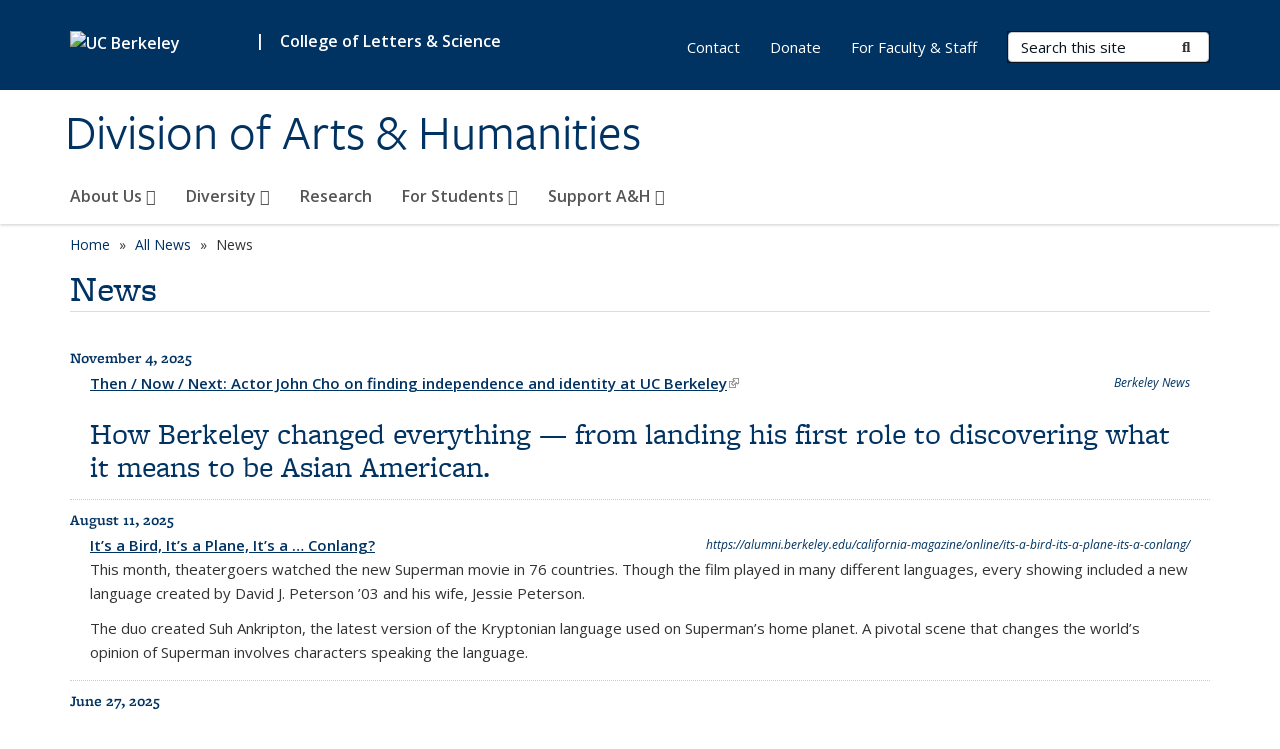

--- FILE ---
content_type: text/html; charset=utf-8
request_url: https://artshumanities.berkeley.edu/news-archive?field_openberkeley_news_type_tid_op=or&field_openberkeley_news_type_tid%5B18%5D=18
body_size: 13085
content:
<!DOCTYPE html>
<html lang="en" dir="ltr">
<head>
  <meta http-equiv="X-UA-Compatible" content="IE=edge" />
<meta http-equiv="Content-Type" content="text/html; charset=utf-8" />
<meta name="Generator" content="Drupal 7 (http://drupal.org)" />
<link rel="shortcut icon" href="https://artshumanities.berkeley.edu/profiles/openberkeley/themes/openberkeley_theme_brand/favicon.ico" type="image/vnd.microsoft.icon" />
<meta name="viewport" content="width=device-width, initial-scale=1.0" />
  <meta name="twitter:dnt" content="on">
  <title>News | Division of Arts &amp; Humanities</title>
  <link type="text/css" rel="stylesheet" href="https://artshumanities.berkeley.edu/sites/default/files/css/css_kShW4RPmRstZ3SpIC-ZvVGNFVAi0WEMuCnI0ZkYIaFw.css" media="all" />
<link type="text/css" rel="stylesheet" href="https://artshumanities.berkeley.edu/sites/default/files/css/css_TnnMw6Mh72mEvaDujXjSbFOpptbdTbtXwXrVO5d8QpM.css" media="all" />
<link type="text/css" rel="stylesheet" href="https://artshumanities.berkeley.edu/sites/default/files/css/css_VTJqEpJ_kbGhyWnq6E__HtNmim_pFNj_xmqT2CnuFyk.css" media="all" />
<link type="text/css" rel="stylesheet" href="https://artshumanities.berkeley.edu/sites/default/files/css/css_P7--I-hb0gcJsTQhFYqCt9Bbt--MYpgAtnA2MzSE2j8.css" media="screen" />
<link type="text/css" rel="stylesheet" href="https://artshumanities.berkeley.edu/sites/default/files/css/css_ComR9u66r4EDtgkpwS3Bb82cMZ1TzloCfBsuGIeTp-I.css" media="all" />
<link type="text/css" rel="stylesheet" href="https://artshumanities.berkeley.edu/sites/default/files/css/css_fTfJo-dPtzirDva2c_4irCYiTua1w5HvujwppmNQxcE.css" media="all" />
<link type="text/css" rel="stylesheet" href="https://artshumanities.berkeley.edu/sites/default/files/css/css_l0nY-aVTB09v9_xTUkXAdhv2Pm24M2ixkWW-la0gqA0.css" media="all" />
<link type="text/css" rel="stylesheet" href="https://artshumanities.berkeley.edu/sites/default/files/css/css_qpsIBcs9JSa7ccwyEmky_c737hDf6nNOZA81Rs9WHqg.css" media="print" />
<link type="text/css" rel="stylesheet" href="https://artshumanities.berkeley.edu/sites/default/files/css/css_vVHKxTM0GJ1H06xa3A56ODjmnaQjaHfKtNGjZ_0rAHQ.css" media="all" />
<link type="text/css" rel="stylesheet" href="//fonts.googleapis.com/css?family=Open+Sans:300italic,400italic,600italic,700italic,800italic,400,300,600,700,800" media="all" />
<link type="text/css" rel="stylesheet" href="//use.typekit.net/aeg3kye.css" media="all" />
  <script type="application/json" data-drupal-selector="drupal-settings-json">{"basePath":"\/","pathPrefix":"","setHasJsCookie":0,"ajaxPageState":{"theme":"openberkeley_theme_brand","theme_token":"k4mcYgUKK83XewoeOa9uwZjy_aGAPtpXs1L9LppuchI","js":{"profiles\/openberkeley\/modules\/panopoly\/panopoly_widgets\/panopoly-widgets.js":1,"profiles\/openberkeley\/modules\/panopoly\/panopoly_widgets\/panopoly-widgets-spotlight.js":1,"profiles\/openberkeley\/modules\/openberkeley\/openberkeley_admin\/openberkeley_admin_siteimprove.js":1,"profiles\/openberkeley\/themes\/openberkeley_theme_base\/assets\/js\/bootstrap-accessibility.js":1,"profiles\/openberkeley\/modules\/contrib\/jquery_update\/replace\/jquery\/1.10\/jquery.min.js":1,"misc\/jquery-extend-3.4.0.js":1,"misc\/jquery-html-prefilter-3.5.0-backport.js":1,"misc\/jquery.once.js":1,"misc\/drupal.js":1,"misc\/drupal-settings-loader.js":1,"profiles\/openberkeley\/libraries\/bootstrap\/js\/bootstrap.min.js":1,"profiles\/openberkeley\/modules\/contrib\/jquery_update\/replace\/ui\/ui\/minified\/jquery.ui.core.min.js":1,"profiles\/openberkeley\/modules\/contrib\/jquery_update\/replace\/ui\/ui\/minified\/jquery.ui.widget.min.js":1,"profiles\/openberkeley\/modules\/contrib\/jquery_update\/replace\/ui\/ui\/minified\/jquery.ui.tabs.min.js":1,"profiles\/openberkeley\/modules\/contrib\/jquery_update\/replace\/ui\/ui\/minified\/jquery.ui.accordion.min.js":1,"misc\/form-single-submit.js":1,"profiles\/openberkeley\/modules\/panopoly\/panopoly_images\/panopoly-images.js":1,"profiles\/openberkeley\/modules\/contrib\/entityreference\/js\/entityreference.js":1,"profiles\/openberkeley\/modules\/openberkeley\/openberkeley_faq\/openberkeley_faq.js":1,"profiles\/openberkeley\/modules\/openberkeley\/openberkeley_portfolio\/openberkeley_portfolio.js":1,"profiles\/openberkeley\/modules\/openberkeley\/openberkeley_theme\/openberkeley_theme.js":1,"profiles\/openberkeley\/modules\/openberkeley\/openberkeley_twitter\/js\/openberkeley-twitter.js":1,"profiles\/openberkeley\/modules\/openberkeley\/openberkeley_wysiwyg_override\/js\/openberkeley-wysiwyg-override.js":1,"profiles\/openberkeley\/modules\/panopoly\/panopoly_magic\/panopoly-magic.js":1,"profiles\/openberkeley\/modules\/panopoly\/panopoly_theme\/js\/panopoly-accordion.js":1,"profiles\/openberkeley\/modules\/contrib\/caption_filter\/js\/caption-filter.js":1,"profiles\/openberkeley\/libraries\/maphilight\/jquery.maphilight.min.js":1,"profiles\/openberkeley\/libraries\/jquery.imagesloaded\/jquery.imagesloaded.min.js":1,"profiles\/openberkeley\/modules\/contrib\/better_exposed_filters\/better_exposed_filters.js":1,"profiles\/openberkeley\/modules\/contrib\/google_analytics\/googleanalytics.js":1,"https:\/\/www.googletagmanager.com\/gtag\/js?id=G-XTWCT5PVPE":1,"public:\/\/js\/google-analytics-1a90f02aadd374a76aefacba52a65079.js":1,"profiles\/openberkeley\/modules\/contrib\/extlink\/js\/extlink.js":1,"profiles\/openberkeley\/themes\/radix\/assets\/js\/radix.script.js":1,"profiles\/openberkeley\/themes\/openberkeley_theme_base\/assets\/js\/openberkeley_theme_base.script.js":1,"profiles\/openberkeley\/themes\/openberkeley_theme_base\/assets\/js\/drupal-announce.js":1,"profiles\/openberkeley\/themes\/openberkeley_theme_brand\/assets\/js\/openberkeley_theme_brand.script.js":1},"css":{"modules\/system\/system.base.css":1,"modules\/system\/system.messages.css":1,"modules\/system\/system.theme.css":1,"misc\/ui\/jquery.ui.theme.css":1,"misc\/ui\/jquery.ui.accordion.css":1,"modules\/field\/theme\/field.css":1,"profiles\/openberkeley\/modules\/contrib\/mvpcreator_theme\/css\/mvpcreator-theme.css":1,"modules\/node\/node.css":1,"profiles\/openberkeley\/modules\/openberkeley\/openberkeley_brand_widgets\/css\/openberkeley-widgets-hero.css":1,"profiles\/openberkeley\/modules\/openberkeley\/openberkeley_brand_widgets\/css\/openberkeley-widgets-image.css":1,"profiles\/openberkeley\/modules\/openberkeley\/openberkeley_brand_widgets\/css\/openberkeley-widgets-modal.css":1,"profiles\/openberkeley\/modules\/openberkeley\/openberkeley_brand_widgets\/css\/openberkeley-widgets-promo.css":1,"profiles\/openberkeley\/modules\/openberkeley\/openberkeley_brand_widgets\/css\/openberkeley-widgets-thumbnail-list.css":1,"profiles\/openberkeley\/modules\/openberkeley\/openberkeley_faq\/openberkeley_faq.css":1,"profiles\/openberkeley\/modules\/openberkeley\/openberkeley_news\/openberkeley_news.css":1,"profiles\/openberkeley\/modules\/openberkeley\/openberkeley_people\/openberkeley_people.css":1,"profiles\/openberkeley\/modules\/openberkeley\/openberkeley_portfolio\/openberkeley_portfolio.css":1,"profiles\/openberkeley\/modules\/openberkeley\/openberkeley_pubs\/openberkeley_pubs.css":1,"profiles\/openberkeley\/modules\/openberkeley\/openberkeley_theme\/openberkeley-theme.css":1,"profiles\/openberkeley\/modules\/openberkeley\/openberkeley_search\/openberkeley_top_results\/openberkeley_top_results.css":1,"profiles\/openberkeley\/modules\/openberkeley\/openberkeley_wysiwyg_override\/css\/openberkeley-wysiwyg-override-list-properties.css":1,"profiles\/openberkeley\/modules\/panopoly\/panopoly_core\/css\/panopoly-dropbutton.css":1,"profiles\/openberkeley\/modules\/panopoly\/panopoly_magic\/css\/panopoly-magic.css":1,"profiles\/openberkeley\/modules\/panopoly\/panopoly_theme\/css\/panopoly-featured.css":1,"profiles\/openberkeley\/modules\/panopoly\/panopoly_theme\/css\/panopoly-accordian.css":1,"profiles\/openberkeley\/modules\/panopoly\/panopoly_theme\/css\/panopoly-layouts.css":1,"profiles\/openberkeley\/modules\/panopoly\/panopoly_widgets\/panopoly-widgets.css":1,"profiles\/openberkeley\/modules\/panopoly\/panopoly_widgets\/panopoly-widgets-spotlight.css":1,"profiles\/openberkeley\/modules\/panopoly\/panopoly_wysiwyg\/panopoly-wysiwyg.css":1,"profiles\/openberkeley\/modules\/contrib\/radix_layouts\/radix_layouts.css":1,"modules\/search\/search.css":1,"modules\/user\/user.css":1,"profiles\/openberkeley\/modules\/contrib\/extlink\/css\/extlink.css":1,"profiles\/openberkeley\/modules\/contrib\/views\/css\/views.css":1,"profiles\/openberkeley\/modules\/openberkeley\/openberkeley_widgets\/openberkeley_widgets.css":1,"profiles\/openberkeley\/modules\/contrib\/caption_filter\/caption-filter.css":1,"profiles\/openberkeley\/modules\/contrib\/ctools\/css\/ctools.css":1,"profiles\/openberkeley\/modules\/contrib\/panels\/css\/panels.css":1,"profiles\/openberkeley\/themes\/openberkeley_theme_brand\/assets\/css\/bootstrap-custom.css":1,"profiles\/openberkeley\/themes\/openberkeley_theme_base\/assets\/css\/bootstrap-accessibility.css":1,"profiles\/openberkeley\/themes\/openberkeley_theme_base\/assets\/css\/openberkeley_theme_base.style.css":1,"profiles\/openberkeley\/themes\/openberkeley_theme_brand\/assets\/css\/openberkeley_theme_brand.style.css":1,"profiles\/openberkeley\/themes\/openberkeley_theme_brand\/assets\/css\/brand_openberkeley_event.css":1,"profiles\/openberkeley\/themes\/openberkeley_theme_brand\/assets\/css\/brand_openberkeley_event_reg.css":1,"profiles\/openberkeley\/themes\/openberkeley_theme_brand\/assets\/css\/brand_openberkeley_news.css":1,"profiles\/openberkeley\/themes\/openberkeley_theme_brand\/assets\/css\/brand_openberkeley_portfolio.css":1,"profiles\/openberkeley\/themes\/openberkeley_theme_brand\/assets\/css\/brand_openberkeley_privatepages.css":1,"profiles\/openberkeley\/themes\/openberkeley_theme_brand\/assets\/css\/brand_openberkeley_pubs.css":1,"profiles\/openberkeley\/themes\/openberkeley_theme_brand\/assets\/css\/brand_openberkeley_people.css":1,"profiles\/openberkeley\/themes\/openberkeley_theme_brand\/assets\/css\/brand_openberkeley_search.css":1,"profiles\/openberkeley\/themes\/openberkeley_theme_brand\/assets\/css\/brand_openberkeley_faq.css":1,"profiles\/openberkeley\/themes\/openberkeley_theme_brand\/assets\/css\/print.css":1,"profiles\/openberkeley\/modules\/openberkeley\/openberkeley_theme\/openberkeley-theme-collapsible.css":1,"profiles\/openberkeley\/modules\/openberkeley\/openberkeley_wysiwyg_override\/css\/openberkeley-wysiwyg-override.css":1,"profiles\/openberkeley\/modules\/panopoly\/panopoly_images\/panopoly-images.css":1,"profiles\/openberkeley\/themes\/openberkeley_theme_base\/assets\/fonts\/fontawesome-v6\/css\/fontawesome.min.css":1,"profiles\/openberkeley\/themes\/openberkeley_theme_base\/assets\/fonts\/fontawesome-v6\/css\/brands.min.css":1,"profiles\/openberkeley\/themes\/openberkeley_theme_base\/assets\/fonts\/fontawesome-v6\/css\/solid.min.css":1,"profiles\/openberkeley\/themes\/openberkeley_theme_base\/assets\/fonts\/fontawesome-v6\/css\/v4-font-face.min.css":1,"\/\/fonts.googleapis.com\/css?family=Open+Sans:300italic,400italic,600italic,700italic,800italic,400,300,600,700,800":1,"\/\/use.typekit.net\/aeg3kye.css":1}},"CToolsModal":{"modalSize":{"type":"scale","width":".9","height":".9","addWidth":0,"addHeight":0,"contentRight":25,"contentBottom":75},"modalOptions":{"opacity":".55","background-color":"#FFF"},"animationSpeed":"fast","modalTheme":"CToolsModalDialog","throbberTheme":"CToolsModalThrobber"},"panopoly_magic":{"pane_add_preview_mode":"automatic"},"better_exposed_filters":{"datepicker":false,"slider":false,"settings":[],"autosubmit":false,"views":{"openberkeley_news_archive":{"displays":{"panel_pane_2":{"filters":{"field_openberkeley_news_type_tid":{"required":false}}}}}}},"googleanalytics":{"account":["G-XTWCT5PVPE","UA-112095133-1"],"trackOutbound":1,"trackMailto":1,"trackDownload":1,"trackDownloadExtensions":"7z|aac|arc|arj|asf|asx|avi|bin|csv|doc(x|m)?|dot(x|m)?|exe|flv|gif|gz|gzip|hqx|jar|jpe?g|js|mp(2|3|4|e?g)|mov(ie)?|msi|msp|pdf|phps|png|ppt(x|m)?|pot(x|m)?|pps(x|m)?|ppam|sld(x|m)?|thmx|qtm?|ra(m|r)?|sea|sit|tar|tgz|torrent|txt|wav|wma|wmv|wpd|xls(x|m|b)?|xlt(x|m)|xlam|xml|z|zip"},"urlIsAjaxTrusted":{"\/search\/node":true},"extlink":{"extTarget":0,"extClass":"ext","extLabel":"(link is external)","extImgClass":0,"extIconPlacement":"append","extSubdomains":0,"extExclude":"(artshumanities\\.berkeley\\.edu)","extInclude":"","extCssExclude":"map","extCssExplicit":"","extAlert":0,"extAlertText":"This link will take you to an external web site. We are not responsible for their content.","mailtoClass":"mailto","mailtoLabel":"(link sends e-mail)","extUseFontAwesome":false},"openberkeley_theme_base":{"disable_linearizable_tables":false,"file_link_icons":0}}</script>
<script type="text/javascript" src="https://artshumanities.berkeley.edu/sites/default/files/js/js_SJgtMdhzo0raDjyuHJR-mtSH_mzSDwMhzOyHsnAskDQ.js"></script>
<script type="text/javascript" src="https://artshumanities.berkeley.edu/sites/default/files/js/js_J1LDKrZlf6nq7Ka0onHwg3MUNfwG75SSQi30oTn81HA.js"></script>
<script type="text/javascript" src="https://artshumanities.berkeley.edu/sites/default/files/js/js_t9icEiX9XfItItxUHRe1u-5ygCUcZotCyMJjhxvZw5c.js"></script>
<script type="text/javascript" src="https://artshumanities.berkeley.edu/sites/default/files/js/js_i3dsmQVx4QV0IqcvgPWJt1cOzJ5x_aKETFWHjvBuyUY.js"></script>
<script type="text/javascript" src="https://www.googletagmanager.com/gtag/js?id=G-XTWCT5PVPE"></script>
<script type="text/javascript" src="https://artshumanities.berkeley.edu/sites/default/files/js/js_7fJUiFFK493SmB00MEXhqRwVsPSLFK5Qv4z85wwYA5I.js"></script>
<script type="text/javascript" src="https://artshumanities.berkeley.edu/sites/default/files/js/js_dLmXSnakSlQtnZLfaN1SzmwinPEDYG7s4CVD6dWEOCk.js"></script>
</head>
<body class="html not-front not-logged-in no-sidebars page-news-archive region-content panel-layout-radix_boxton panel-region-contentmain no-slogan site-name-normal site-name-option-two" >
  <div id="skip-link" role="navigation" aria-label="Skip links">
    <a href="#main" class="element-invisible element-focusable">Skip to main content</a>
  </div>
      <header id="header" class="header">
  <div class="container">
    <div class="navbar navbar-default">
      <div class="home-branding">
        <a href="https://www.berkeley.edu" class="home-link"><div id="new-wordmark"><img src="/profiles/openberkeley/themes/openberkeley_theme_base/assets/images/logo-berkeley-white-2.svg" alt="UC Berkeley"></div></a>
                  <span id="parent-organization-wrapper"><span class="parent-org-divider">|</span><a href="https://ls.berkeley.edu/" class="parent-organization" rel="noreferrer">College of Letters &amp; Science</a></span>
              </div>
      <!-- Brand and toggle get grouped for better mobile display -->
      <button type="button" class="navbar-toggle collapsed" data-toggle="collapse" data-target="#navbar-collapse" aria-controls="navbar-collapse">
        <span class="sr-only">Toggle navigation</span>
        <span class="icon-bar"></span>
        <span class="icon-bar"></span>
        <span class="icon-bar"></span>
      </button>
      <div class="navbar-header">
        <div class="navbar-brand">
                    <div id="site-name-and-slogan">
                                      <!--Remove old wordmark-->
                            <div id="option-two">
                                          <div id="site-name">
                                      <a href="/" rel="home" title="Home">
                      Division of Arts &amp; Humanities                    </a>
                                  </div>
                                        </div>
                      </div>
        </div>
      </div> <!-- /.navbar-header -->

      <!-- Collect the nav links, forms, and other content for toggling -->
      <nav class="collapse navbar-collapse" id="navbar-collapse" aria-label="Primary">
                  <form class="search-form clearfix navbar-form navbar-right" role="search" aria-label="Sitewide search" action="/search/node" method="post" id="search-form--2" accept-charset="UTF-8"><div><div class="container-inline form-inline form-wrapper" id="edit-basic--2"><div class="form-item form-type-textfield form-item-keys form-group">
  <label class="element-invisible" for="edit-keys--2">Search Terms </label>
 <input placeholder="Search this site" class="form-control form-control form-text" type="text" id="edit-keys--2" name="keys" value="" size="20" maxlength="255" />
</div>
<button type="submit" id="edit-submit--2" name="op" value="Submit Search" class="form-submit btn btn-default btn-primary"><span class="fa fa-search"></span> <span class="button-text">Submit Search</span></button></div><input type="hidden" name="form_build_id" value="form-Arv54V8n-45uT1D5c_8mv4hyWCYS0EfLOvsVXwGIWkI" />
<input type="hidden" name="form_id" value="search_form" />
</div></form>                <div id="primary-nav">
                      <ul id="main-menu" class="menu nav navbar-nav">
              <li class="first expanded dropdown menu-link-about-us-"><a href="/about-us" class="dropdown-toggle" data-toggle="dropdown" data-target="#">About Us <span class="fa fa-caret-down"></span></a><ul class="dropdown-menu"><li class="first leaf menu-link-people"><a href="/about-us/people">People</a></li>
<li class="leaf menu-link-departments--centers"><a href="/about-us/departments-programs-centers">Departments &amp; Centers</a></li>
<li class="leaf menu-link-news--events"><a href="/about-us/news-events">News &amp; Events</a></li>
<li class="collapsed menu-link-alumni"><a href="/about-us/alumni">Alumni</a></li>
<li class="last leaf menu-link-tell-our-story"><a href="/about-us/showcasing-excellence-lets-talk-about-arts-humanities" title="Find a faculty expert, access the most up to date data and information, and reach out to our communications team.">Tell our Story</a></li>
</ul></li>
<li class="expanded dropdown menu-link-diversity-"><a href="/diversity" class="dropdown-toggle" data-toggle="dropdown" data-target="#">Diversity <span class="fa fa-caret-down"></span></a><ul class="dropdown-menu"><li class="first leaf menu-link-advancing-faculty-diversity-in-the-arts--humanities"><a href="/diversity/advancing-faculty-diversity-arts-humanities">Advancing Faculty Diversity in the Arts &amp; Humanities</a></li>
<li class="last leaf menu-link-mellon-mays-undergraduate-fellowship"><a href="/diversity/mmuf">Mellon Mays Undergraduate Fellowship</a></li>
</ul></li>
<li class="leaf menu-link-research"><a href="/research">Research</a></li>
<li class="expanded dropdown menu-link-for-students-"><a href="/students" class="dropdown-toggle" data-toggle="dropdown" data-target="#">For Students <span class="fa fa-caret-down"></span></a><ul class="dropdown-menu"><li class="first expanded dropdown-submenu menu-link-undergraduate-"><a href="/students/undergraduate-programs" class="dropdown-toggle">Undergraduate <span class="fa fa-caret-right"></span></a><ul class="dropdown-menu"><li class="first leaf menu-link-centers--institutes"><a href="/students/undergraduate/centers-institutes">Centers &amp; Institutes</a></li>
<li class="leaf menu-link-majors-minors-and-certificates"><a href="/students/undergraduate/majors-minors-and-certificates">Majors, Minors, and Certificates</a></li>
<li class="leaf menu-link-languages-at-berkeley"><a href="/students/undergraduate/languages-berkeley">Languages at Berkeley</a></li>
<li class="leaf menu-link-programs--fellowships"><a href="/undergraduate/programs-fellowships">Programs &amp; Fellowships</a></li>
<li class="collapsed menu-link-current-students"><a href="/undergraduate/current-students">Current Students</a></li>
<li class="leaf menu-link-prospective-students"><a href="/undergraduate/prospective-students">Prospective Students</a></li>
<li class="last leaf menu-link-careers--alumni"><a href="/undergraduate/careers-alumni">Careers &amp; Alumni</a></li>
</ul></li>
<li class="last leaf menu-link-graduate"><a href="/students/graduate-programs-resources">Graduate</a></li>
</ul></li>
<li class="last expanded dropdown menu-link-support-aamph-"><a href="/support-ah" class="dropdown-toggle" data-toggle="dropdown" data-target="#">Support A&amp;H <span class="fa fa-caret-down"></span></a><ul class="dropdown-menu"><li class="first leaf menu-link-giving-opportunities"><a href="/support-ah/giving-opportunities">Giving Opportunities</a></li>
<li class="leaf menu-link-arts--humanities-leadership-circle"><a href="/support-ah/arts-humanities-leadership-circle">Arts &amp; Humanities Leadership Circle</a></li>
<li class="last leaf menu-link-contact-the-development-team"><a href="/support-ah/contact-development-team">Contact the Development Team</a></li>
</ul></li>
            </ul>
                  </div>
        <div id="secondary-nav">
          <div class="container">
            <div class="secondary-nav-quick-links-wrapper">
                              <h2 class="visible-xs visible-sm">Secondary navigation</h2>
                <ul id="secondary-menu" class="menu nav navbar-nav navbar-right">
                  <li class="first leaf menu-link-contact"><a href="/about-us/people" title="">Contact</a></li>
<li class="leaf menu-link-donate"><a href="https://give.berkeley.edu/fund/FN7203000" title="" rel="noreferrer">Donate</a></li>
<li class="last leaf menu-link-for-faculty--staff"><a href="/faculty-staff" title="">For Faculty &amp; Staff</a></li>

                                  </ul>
                          </div>
          </div>
        </div>
      </nav><!-- /.navbar-collapse -->
    </div><!-- /.navbar -->
  </div> <!-- /.container -->
</header>

<div id="main-wrapper" class="main-wrapper ">
  <nav id="pre-content" class="container" aria-label="Breadcrumbs">
    <div class="row">
      <div class="col-md-12">
                  <div id="breadcrumb" class="visible-desktop">
            <div class="item-list"><ul class="breadcrumb"><li class="first"><a href="/home">Home</a></li>
<li><a href="/news-archive">All News</a></li>
<li class="last">News</li>
</ul></div>          </div>
              </div>
    </div>
  </nav> <!-- /#pre-content -->
  <div id="main" role="main" tabIndex="-1">
    <div id="title-pre-content" class="container">
      <div class="row">
        <div class="col-md-12">
                  <div class="page-title">
            <div class="container">
              <h1 class="title">News</h1>
            </div>
          </div>
                  <div id="page-header">
                                        </div>
        </div>
      </div>
    </div> <!-- /#title-pre-content -->
        <div id="main-content" class="container">
          <div id="content" class="col-md-12">
        <div class="main">
          <div id="main-inner">
              <div class="region region-content">
    
<div class="panel-display boxton clearfix radix-boxton" >

  <div class="container-fluid">
    <div class="row">
      <div class="col-md-12 radix-layouts-content panel-panel">
        <div class="panel-panel-inner">
          <div class="panel-pane pane-views-panes pane-openberkeley-news-archive-panel-pane-2"  >
  
      
  
  <div class="pane-content">
    <div class="view view-openberkeley-news-archive view-id-openberkeley_news_archive view-display-id-panel_pane_2 view-dom-id-52065cdeb4cd12516e1971dac9b4a08f openberkeley-views-fields">
            <div class="view-header">
      <h2 class="element-invisible">All News</h2>    </div>
  
  
  
      <div class="view-content">
        <h3><span  class="date-display-single">November 4, 2025</span></h3>
  <div class="views-row views-row-1 views-row-odd views-row-first views-row-last">
      
  <span class="views-field views-field-field-openberkeley-news-source">        <em class="field-content">Berkeley News</em>  </span>  
  <div class="views-field views-field-title">        <strong class="field-content"><a href="https://news.berkeley.edu/2025/11/04/then-now-next-actor-john-cho-on-finding-independence-and-identity-at-uc-berkeley/" rel="noreferrer">Then / Now / Next: Actor John Cho on finding independence and identity at UC Berkeley</a></strong>  </div>  
  <div class="views-field views-field-body">        <div class="field-content"><h2>How Berkeley changed everything — from landing his first role to discovering what it means to be Asian American.</h2></div>  </div>  </div>
  <h3><span  class="date-display-single">August 11, 2025</span></h3>
  <div class="views-row views-row-1 views-row-odd views-row-first views-row-last">
      
  <span class="views-field views-field-field-openberkeley-news-source">        <em class="field-content">https://alumni.berkeley.edu/california-magazine/online/its-a-bird-its-a-plane-its-a-conlang/</em>  </span>  
  <div class="views-field views-field-title">        <strong class="field-content"><a href="/news/it%E2%80%99s-bird-it%E2%80%99s-plane-it%E2%80%99s-%E2%80%A6-conlang">It’s a Bird, It’s a Plane, It’s a … Conlang?</a></strong>  </div>  
  <div class="views-field views-field-body">        <div class="field-content"><p><span>This month, theatergoers watched the new Superman movie</span> in 76 countries. Though the film played in many different languages, every showing included a new language created by David J. Peterson ’03 and his wife, Jessie Peterson.</p>
<p>The duo created Suh Ankripton, the latest version of the Kryptonian language used on Superman’s home planet. A pivotal scene that changes the world’s opinion of Superman involves characters speaking the language.</p></div>  </div>  </div>
  <h3><span  class="date-display-single">June 27, 2025</span></h3>
  <div class="views-row views-row-1 views-row-odd views-row-first views-row-last">
      
  <span class="views-field views-field-field-openberkeley-news-source">        <em class="field-content"></em>  </span>  
  <div class="views-field views-field-title">        <strong class="field-content"><a href="/news/hong-joo-ryoo-24-intersection-philosophy-and-physics">Hong Joo Ryoo &#039;24 on the Intersection of Philosophy and Physics</a></strong>  </div>  
  <div class="views-field views-field-body">        <div class="field-content"><p dir="ltr"><span>Hong Joo Ryoo is a UC Berkeley alum, having completed a quadruple major in Math, Physics, Philosophy and Cognitive Science in 3.5 years. He is currently pursuing a dual graduate degree at Johns Hopkins University, working toward a PhD in Physics and a Masters in Philosophy as a National Science Foundation (NSF) Graduate Research Fellow. At Berkeley, he was a recipient of the SURF and Rose Hills Fellowships, and was also a member of the Arts &amp; Humanities Dean's Leadership Team.</span></p></div>  </div>  </div>
  <h3><span  class="date-display-single">May 8, 2025</span></h3>
  <div class="views-row views-row-1 views-row-odd views-row-first views-row-last">
      
  <span class="views-field views-field-field-openberkeley-news-source">        <em class="field-content"></em>  </span>  
  <div class="views-field views-field-title">        <strong class="field-content"><a href="/news/leah-binkovitz-history-art-%E2%80%9810-wins-2025-pulitzer-prize-editorial-writing">Leah Binkovitz, History of Art (‘10), Wins 2025 Pulitzer Prize for Editorial Writing</a></strong>  </div>  
  <div class="views-field views-field-body">        <div class="field-content"><p dir="ltr"><span>Leah Binkovitz (History of Art, ‘10), a senior editorial writer at the </span><em>Houston Chronicle</em><span>, has been awarded the 2025 Pulitzer Prize for Editorial Writing as part of the Chronicle’s editorial board.</span></p></div>  </div>  </div>
  <h3><span  class="date-display-single">April 23, 2025</span></h3>
  <div class="views-row views-row-1 views-row-odd views-row-first views-row-last">
      
  <span class="views-field views-field-field-openberkeley-news-source">        <em class="field-content"></em>  </span>  
  <div class="views-field views-field-title">        <strong class="field-content"><a href="/news/language-creators-david-and-jessie-peterson-inspire-berkeley-students">Language Creators David and Jessie Peterson Inspire Berkeley Students</a></strong>  </div>  
  <div class="views-field views-field-body">        <div class="field-content"><p>UC Berkeley recently welcomed back acclaimed alumnus and professional language creator David J. Peterson, along with his partner and fellow conlanger Dr. Jessie Peterson, for a day of conversation, creativity, and career insight with students in the Division of Arts &amp; Humanities.</p>
<p>David and Jessie—widely recognized as the leading international team of full-time language creators—spent the day meeting with undergraduates and then joined Dean Sara Guyer’s <em>Humanities 20</em> class, where they spoke about turning a passion for language into a creative career.</p></div>  </div>  </div>
  <h3><span  class="date-display-single">April 22, 2025</span></h3>
  <div class="views-row views-row-1 views-row-odd views-row-first">
      
  <span class="views-field views-field-field-openberkeley-news-source">        <em class="field-content"></em>  </span>  
  <div class="views-field views-field-title">        <strong class="field-content"><a href="/news/%E2%80%9Cstorytelling-more-interesting-tech%E2%80%9D-ari-greenburg-%E2%80%9894-talks-students-about-30-years-hollywood">“Storytelling is more interesting than tech” Ari Greenburg (‘94) talks to students about 30 years with Hollywood talent agencies</a></strong>  </div>  
  <div class="views-field views-field-body">        <div class="field-content"><p dir="ltr"><span>Ari Kenneth Greenburg is President of WME, currently the largest talent agency in the world with over 500 agents and $1 billion in annual revenues.</span></p></div>  </div>  </div>
  <div class="views-row views-row-2 views-row-even">
      
  <span class="views-field views-field-field-openberkeley-news-source">        <em class="field-content"></em>  </span>  
  <div class="views-field views-field-title">        <strong class="field-content"><a href="/news/steve-starkey-75-%E2%80%9Ceverything-my-soul-wants-accomplish-creative-vision%E2%80%9D">Steve Starkey (&#039;75): “Everything in my soul wants to accomplish that creative vision”</a></strong>  </div>  
  <div class="views-field views-field-body">        <div class="field-content"><p><em>Academy Award-winning producer Steve Starkey is a longtime collaborator with legendary filmmaker Robert Zemeckis. After producing </em><span>Death Becomes Her</span><em> (1992), his first film with Zemeckis, Starkey went on to produce and win the Academy Award for Best Picture on the film </em><span>Forrest Gump </span><em>(1994).</em></p></div>  </div>  </div>
  <div class="views-row views-row-3 views-row-odd views-row-last">
      
  <span class="views-field views-field-field-openberkeley-news-source">        <em class="field-content"></em>  </span>  
  <div class="views-field views-field-title">        <strong class="field-content"><a href="/news/former-patagonia-coo-doug-freeman-english-%E2%80%9884-good-writing-skills-sustainability-and-staying">Former Patagonia COO Doug Freeman (English ‘84) on good writing skills, sustainability, and staying true</a></strong>  </div>  
  <div class="views-field views-field-body">        <div class="field-content"><p dir="ltr"><span>Doug Freeman still remembers the unease he felt as he was getting ready to graduate with a B. A. in English in 1984. Other students were crossing campus in suits, clearly on their way to interviews, and he didn’t have anything lined up. He took a job at a then-small company called Patagonia, where he worked his way up from answering phones to serving eight years as Chief Operations Officer.</span></p></div>  </div>  </div>
  <h3><span  class="date-display-single">February 10, 2025</span></h3>
  <div class="views-row views-row-1 views-row-odd views-row-first views-row-last">
      
  <span class="views-field views-field-field-openberkeley-news-source">        <em class="field-content">Canvas Rebel</em>  </span>  
  <div class="views-field views-field-title">        <strong class="field-content"><a href="https://canvasrebel.com/rising-stars-meet-megan-lowe/" rel="noreferrer">Rising Stars: Meet Megan Lowe</a></strong>  </div>  
  <div class="views-field views-field-body">        <div class="field-content"><p><span>Since graduating from UC Berkeley in 2012 with a dual major in dance &amp; Performance Studies and Psychology, Megan Lowe has performed with esteemed San Francisco Bay Area dance companies like Flyaway Productions, Lenora Lee Dance, Dance Brigade, Scott Wells and Dancers, Lizz Roman and Dancers,  and Epiphany Productions, all while choreographing her own works presented both live and on film.</span></p>
<p><span>Megan is also the Program Manager for Berkeley's Department of Theater, Dance, and Performance Studies!</span></p></div>  </div>  </div>
  <h3><span  class="date-display-single">January 10, 2025</span></h3>
  <div class="views-row views-row-1 views-row-odd views-row-first views-row-last">
      
  <span class="views-field views-field-field-openberkeley-news-source">        <em class="field-content"></em>  </span>  
  <div class="views-field views-field-title">        <strong class="field-content"><a href="/news/author-and-alum-valerie-williams-sanchez-english-ba-92-power-diverse-narratives">Author and alum Valerie Williams-Sanchez (English B.A. &#039;92) on the power of diverse narratives</a></strong>  </div>  
  <div class="views-field views-field-body">        <div class="field-content"><h3>Valerie Williams-Sanchez, Ph.D., is a UC Berkeley alum who graduated with an English degree in 1992. Today, Valerie is a consultant, researcher, publisher, and creator of the children’s picture book series, <em>Cocoa Kids Collection®</em>.</h3></div>  </div>  </div>
  <h3><span  class="date-display-single">December 17, 2024</span></h3>
  <div class="views-row views-row-1 views-row-odd views-row-first views-row-last">
      
  <span class="views-field views-field-field-openberkeley-news-source">        <em class="field-content">California Magazine</em>  </span>  
  <div class="views-field views-field-title">        <strong class="field-content"><a href="https://alumni.berkeley.edu/california-magazine/2024-fall-winter/cal-curators/" rel="noreferrer">A&amp;H Alumni Curators</a></strong>  </div>  
  <div class="views-field views-field-body">        <div class="field-content">Meet Arts &amp; Humanities grads shaping the art world</div>  </div>  </div>
  <h3><span  class="date-display-single">December 4, 2024</span></h3>
  <div class="views-row views-row-1 views-row-odd views-row-first views-row-last">
      
  <span class="views-field views-field-field-openberkeley-news-source">        <em class="field-content"></em>  </span>  
  <div class="views-field views-field-title">        <strong class="field-content"><a href="/news/alum-and-author-claire-marie-stancek-english-phd-2018-shares-inspirations-behind-her-book-wyrd">Alum and author Claire Marie Stancek (English, Ph.D. 2018) shares the inspirations behind her book wyrd] bird</a></strong>  </div>  
  <div class="views-field views-field-body">        <div class="field-content"><h2>In this interview, Claire Marie Stancek (English, Ph.D.</h2></div>  </div>  </div>
  <h3><span  class="date-display-single">December 3, 2024</span></h3>
  <div class="views-row views-row-1 views-row-odd views-row-first views-row-last">
      
  <span class="views-field views-field-field-openberkeley-news-source">        <em class="field-content">California Magazine</em>  </span>  
  <div class="views-field views-field-title">        <strong class="field-content"><a href="https://inspire.berkeley.edu/o/chat-with-the-chair-vol-8/" rel="noreferrer">Chat with UC Berkeley Foundation Chair Bettina Duval (Rhetoric &#039;82). vol. 8</a></strong>  </div>  
  <div class="views-field views-field-body">        <div class="field-content"><h2 class="openberkeley-heading-smaller">As a student in 1978, Bettina Duval '82 recalls seeing an "earth mobile" — an old El Camino filled with plants — and Jane Fonda speaking at an environmental rally on Sproul Plaza. Whether she was in the classroom or walking around campus, Duval, chair of the UC Berkeley Foundation, always "had the opportunity to listen to new and different ideas." While that remains a hallmark of the Cal experience, a lot has changed since then.</h2>
<h3>What changes have you observed in undergraduate education?</h3></div>  </div>  </div>
  <h3><span  class="date-display-single">November 11, 2024</span></h3>
  <div class="views-row views-row-1 views-row-odd views-row-first views-row-last">
      
  <span class="views-field views-field-field-openberkeley-news-source">        <em class="field-content">University of North Carolina</em>  </span>  
  <div class="views-field views-field-title">        <strong class="field-content"><a href="https://www.unc.edu/discover/florence-dore-is-a-rock-star-english-professor/" rel="noreferrer">Florence Dore (English &#039;99) is a rock star English professor</a></strong>  </div>  
  <div class="views-field views-field-body">        <div class="field-content"><p>A week before Halloween, University of North Carolina English professor <a href="https://englishcomplit.unc.edu/faculty-directory/florence-dore/" rel="noreferrer">Florence Dore</a> released a new single, “<a href="https://www.youtube.com/watch?v=s71GGF3oz-E" rel="noreferrer">Signs of Life</a>,” on music streaming services.</p></div>  </div>  </div>
  <h3><span  class="date-display-single">November 5, 2024</span></h3>
  <div class="views-row views-row-1 views-row-odd views-row-first views-row-last">
      
  <span class="views-field views-field-field-openberkeley-news-source">        <em class="field-content">Berkeley Music</em>  </span>  
  <div class="views-field views-field-title">        <strong class="field-content"><a href="https://music.berkeley.edu/news/berkeley-music-phd-premiere-new-opera-france" rel="noreferrer">Alum Clara Olivares (Music Ph.D. &#039;21) to premiere new opera in France</a></strong>  </div>  
  <div class="views-field views-field-body">        <div class="field-content"><p dir="ltr">Clara Olivares, who received her PhD in Music Composition from UC Berkeley in May 2021, will debut her second opera, <em>Les Sentinelles</em>, at the Opéra National de Bordeaux in November 2024, followed by performances at the Opéra de Limoges in January 2025 and the Opéra-Comique in Paris in April 2025. This opera is a joint commission from the three co-producing opera houses and has received support from the French Ministry of Culture's grant for original musical works, as well as the Beaumarchais - SACD Lyric Award.</p>
</div>  </div>  </div>
  <h3><span  class="date-display-single">October 17, 2024</span></h3>
  <div class="views-row views-row-1 views-row-odd views-row-first views-row-last">
      
  <span class="views-field views-field-field-openberkeley-news-source">        <em class="field-content">Letters &amp; Science</em>  </span>  
  <div class="views-field views-field-title">        <strong class="field-content"><a href="https://ls.berkeley.edu/news/leading-purpose-alejandra-colons-journey-growth-and-advocacy" rel="noreferrer">Leading with Purpose: Alejandra Colon&#039;s (&#039;18) Journey of Growth and Advocacy</a></strong>  </div>  
  <div class="views-field views-field-body">        <div class="field-content"><h2><span>Major(s): Rhetoric and Legal Studies</span></h2>
<p>Alejandra Colon, a proud Latina and 2018 graduate of UC Berkeley, has continued to honor her heritage through her work and community involvement. She remains an active member of the UC Berkeley Chicanx Latinx Alumni Association, and has served on the executive boards of both the Orange County and Los Angeles chapters. </p></div>  </div>  </div>
  <h3><span  class="date-display-single">July 29, 2024</span></h3>
  <div class="views-row views-row-1 views-row-odd views-row-first views-row-last">
      
  <span class="views-field views-field-field-openberkeley-news-source">        <em class="field-content">Art Daily</em>  </span>  
  <div class="views-field views-field-title">        <strong class="field-content"><a href="https://artdaily.com/news/172406/BAMPFA-to-mount-first-major-museum-survey-from-the-world-s-largest-collection-of-African-American-quilts" rel="noreferrer">BAMPFA to mount first major museum survey from the world&#039;s largest collection of African American quilts (Elaine Yau, History of Art Ph.D. &#039;15)</a></strong>  </div>  
  <div class="views-field views-field-body">        <div class="field-content"><p><span>The Berkeley Art Museum and Pacific Film Archive (BAMPFA) is organizing an exhibition of more than one hundred quilts by approximately eighty artists, the most expansive presentation to date of a transformative bequest of African American quilts that the museum received in 2019. Opening in Berkeley next year, <em>Routed West: Twentieth-Century African American Quilts in California</em> is a groundbreaking historical survey of the relationship between quiltmaking traditions and the history of Black migration to California from the Southern United States.</span></p></div>  </div>  </div>
  <h3><span  class="date-display-single">July 23, 2024</span></h3>
  <div class="views-row views-row-1 views-row-odd views-row-first views-row-last">
      
  <span class="views-field views-field-field-openberkeley-news-source">        <em class="field-content">California Magazine</em>  </span>  
  <div class="views-field views-field-title">        <strong class="field-content"><a href="https://alumni.berkeley.edu/jason-bircea-17-chose-uc-berkeley-twice/" rel="noreferrer">Jason Bircea (English ’17) Chose UC Berkeley Twice</a></strong>  </div>  
  <div class="views-field views-field-body">        <div class="field-content"><p>In community college, Jason Bircea came across UC Berkeley’s English department website and was blown away by a student’s honors thesis on Kazuo Ishiguro’s novel <em>Never Let Me Go</em>. </p>
<p>“I decided I wanted to go to a school that would teach me how to write like that,” Bircea recalls.</p>
<p>Bircea transferred to UC Berkeley in 2015. Several years later, he chose Berkeley again to start his Ph.D. in English literature.</p></div>  </div>  </div>
  <h3><span  class="date-display-single">June 21, 2024</span></h3>
  <div class="views-row views-row-1 views-row-odd views-row-first views-row-last">
      
  <span class="views-field views-field-field-openberkeley-news-source">        <em class="field-content">New York Times</em>  </span>  
  <div class="views-field views-field-title">        <strong class="field-content"><a href="https://www.nytimes.com/2024/06/21/arts/21shakespeare-folger-renovation.html" rel="noreferrer">The Folger Library Wants to Reintroduce You to Shakespeare (Michael Witmore, Rhetoric Ph.D. &#039;97)</a></strong>  </div>  
  <div class="views-field views-field-body">        <div class="field-content"><p>Folger Shakespeare Library director Michael Witmore (Rhetoric Ph. D. '97) calls the Folio — a collection of 36 of Shakespeare's plays, published by his friends in 1623, seven years after his death — "the ultimate message in a bottle." A new expansion to the Folger Shakespeare Library in Washington, D.C. makes that message more accessible.</p>
</div>  </div>  </div>
  <h3><span  class="date-display-single">June 12, 2024</span></h3>
  <div class="views-row views-row-1 views-row-odd views-row-first views-row-last">
      
  <span class="views-field views-field-field-openberkeley-news-source">        <em class="field-content">KALW</em>  </span>  
  <div class="views-field views-field-title">        <strong class="field-content"><a href="https://www.kalw.org/2024-06-12/dune-and-game-of-thrones-language-creator-david-j-peterson-talks-about-his-craft" rel="noreferrer">&#039;Dune&#039; and &#039;Game of Thrones&#039; Language Creator David J. Peterson (English and Linguistics &#039;03) talks about his craft</a></strong>  </div>  
  <div class="views-field views-field-body">        <div class="field-content"><p>"One day I woke up and decided I wanted to learn every language on the planet." <a href="https://artoflanguageinvention.com/" rel="noreferrer">David J Peterson</a><span> has created fictional languages for "Game of Thrones," "The "Witcher," "Dune" and other major works.</span><span> He talks about his gift and love of language, as well as how going to Cal played a role in his career.</span></p>
<p><span>Listen to the full interview:</span></p></div>  </div>  </div>
    </div>
  
      <div class="text-center"><div class="item-list"><ul class="pagination pager"><li class="pager-current active first"><span>1<span class="element-invisible"> of 2 Full listing: News (Current page)</span></span></li>
<li class="pager-item"><a title="Go to page 2" href="/news-archive?field_openberkeley_news_type_tid_op=or&amp;field_openberkeley_news_type_tid%5B18%5D=18&amp;page=1">2<span class="element-invisible"> of 2 Full listing: News</span></a></li>
<li class="pager-next"><a title="Go to next page" href="/news-archive?field_openberkeley_news_type_tid_op=or&amp;field_openberkeley_news_type_tid%5B18%5D=18&amp;page=1">next ›<span class="element-invisible"> Full listing: News</span></a></li>
<li class="pager-last last"><a title="Go to last page" href="/news-archive?field_openberkeley_news_type_tid_op=or&amp;field_openberkeley_news_type_tid%5B18%5D=18&amp;page=1">last »<span class="element-invisible"> Full listing: News</span></a></li>
</ul></div></div>  
  
  
  
  
</div>  </div>

  
  </div>
        </div>
      </div>
    </div>
  </div>

</div><!-- /.boxton -->
  </div>
          </div>
        </div> <!-- /.main -->
      </div> <!-- /#content -->
                </div> <!-- /#main-content -->
  </div> <!-- role main -->
</div> <!-- /#main-wrapper -->

<footer id="footer" class="footer">
    <div id="footer-main">
    <div class="container">
              <div class="row">
          <div class="col-md-7">
                          <a href="https://www.berkeley.edu" rel="external" id="footer-logo">
                <img src="/profiles/openberkeley/themes/openberkeley_theme_brand/assets/images/logo-berkeley-gold.svg" alt="UC Berkeley" />
              </a>
            
                          <div id="social-links">
                <div class="item-list"><h3>Follow us:</h3><ul><li class="first"><a href="https://www.linkedin.com/company/berkeleyartshumanities" title="LinkedIn" rel="noreferrer"><span class="fa-brands fa fa-linkedin"><span class="element-invisible">LinkedIn</span></span></a></li>
<li class="last"><a href="https://www.instagram.com/berkeleyartshumanities" title="Instagram" rel="noreferrer"><span class="fa-brands fa fa-instagram"><span class="element-invisible">Instagram</span></span></a></li>
</ul></div>              </div>
                      </div>
          <div class="col-md-5">
            <div id="footer-main-first" class="clearfix">
                <div class="region region-footer">
    <div class="block block-menu block--">

      
  <div class="block__content">
    <ul class="nav nav-pills"><li class="first leaf menu-link-home"><a href="/home">Home</a></li>
<li class="leaf menu-link-credits"><a href="/credits">Credits</a></li>
<li class="last leaf menu-link-for-faculty-and-staff"><a href="https://artshumanities.berkeley.edu/faculty-staff" title="" rel="noreferrer">For Faculty and Staff</a></li>
</ul>  </div>
</div>
  </div>
            </div>
            <div id="footer-main-last" class="clearfix">
                <div class="region region-footer-third">
    <div class="block block-block block--links">

      
  <div class="block__content">
    <p><span>Division of Arts &amp; Humanities</span><br><span>College of Letters and Science</span><br><span>101 Durant Hall</span><br><span>Berkeley, CA 94720-2920</span><br><span>(510) 642-5397</span></p>  </div>
</div>
  </div>
            </div>
          </div>
        </div>
          </div>
  </div>
  <div id="footer-bottom">
    <div class="container">
      <div class="row">
              </div>
      <div class="row">
                  <div class="col-md-6">
            <ul class="openberkeley-list-unbullet">
                          <li id="openberkeley"><small><a href="https://open.berkeley.edu">Powered by Open Berkeley</a></small></li>
              <li id="accessibility-info"><small><a href="https://dap.berkeley.edu/get-help/report-web-accessibility-issue">Accessibility<span class="element-invisible"> Statement</span></a></small></li>
              <li id="nondiscrimination"><small><a href="https://ophd.berkeley.edu/policies-and-procedures/nondiscrimination-policy-statement">Nondiscrimination<span class="element-invisible"> Policy Statement</span></a></small></li>
              <li id="openberkeley-privacy-statement"><small><a href="https://open.berkeley.edu/privacy-statement">Privacy<span class="element-invisible"> Statement</span></a></small></li>
                                      <li class="copyright"><small>Copyright © 2026 UC Regents; all rights reserved
</small></li>
                        </ul>
          </div>
          <div class="col-md-6">
            <p><small class="back-to-top"><a href="#skip-link">Back to Top</a></small></p>
          </div>
              </div>
    </div>
  </div>
</footer>
  <script type="text/javascript" src="https://artshumanities.berkeley.edu/sites/default/files/js/js_i91eXA1hlQ19ij0gQj-5Pyt3dDwj7KAen7yCjk7GTzY.js"></script>
<script type="text/javascript" src="https://artshumanities.berkeley.edu/sites/default/files/js/js_lt1kI2u-wMEf8J8KYX6ak2cSk8aYuY7vOgFkCdX5-B0.js"></script>
</body>
</html>